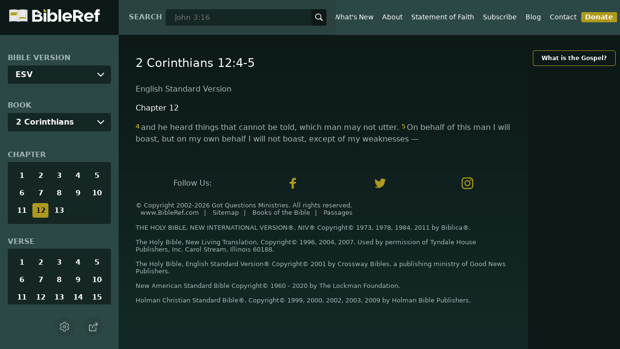

--- FILE ---
content_type: text/html; charset=utf-8
request_url: https://www.bibleref.com/biblepassage/?search=2_Corinthians_12:4-5
body_size: 32066
content:
<!DOCTYPE html>
<html lang="en" xmlns="http://www.w3.org/1999/xhtml" itemscope itemtype="http://schema.org/webpage" xmlns:og="http://opengraphprotocol.org/schema/">

<head>
    <title>2 Corinthians 12:4-5 | BibleRef.com</title>
    <META name="keywords" content="2 Corinthians 12:4-5">
    <META name="description" content="What is the text of 2 Corinthians 12:4-5? What do the Bible verses in 2 Corinthians 12:4-5 say?">
    <meta http-equiv="Content-Type" content="text/html; charset=utf-8">
    <meta name="viewport" content="width=device-width, initial-scale=1, user-scalable=no">
    <LINK REL="StyleSheet" HREF="https://www.bibleref.com/scommon/new-main-styles.css" TYPE="text/css" MEDIA="screen">
    <link rel="image_src" itemprop="image" href="https://www.bibleref.com/images/logo3.png">
    <meta property="og:image" content="https://www.bibleref.com/images/BR-OG-image(new23).png">
    <meta property="og:site_name" content="BibleRef.com">
    <meta property="og:type" content="website">
    <meta property="og:url" content="[URL]">
    <link rel="canonical" itemprop="url" href="[URL]">
    <script async src="https://www.googletagmanager.com/gtag/js?id=UA-36362452-7"></script>
    <script>
        window.dataLayer = window.dataLayer || [];
        function gtag() { dataLayer.push(arguments); }
        gtag('js', new Date());
        gtag('config', 'UA-36362452-7');
    </script>
</head>

<body data-site-theme="light" class="chapter">
    <header>
        <a href="https://www.bibleref.com" class="logo">
            <img class="headerLogo" src="https://www.bibleRef.com/images/BibleRef-Logo.svg" alt="BibleRef.com logo">
        </a>
        <div class="search">
            <FORM class="zoom_searchform" action="https://www.bibleref.com/search.php" method="get">
                <INPUT type="hidden" value="0" name="zoom_sort" />
                <label for="zoom_query">Search</label>
                <INPUT class="zoom_searchbox" name="zoom_query" input type="text" placeholder="John 3:16">
                <button type="submit">
                    <svg xmlns="http://www.w3.org/2000/svg" width="24" height="24" viewBox="0 0 24 24">
                        <g fill="currentColor">
                            <path d="M22.561,20.439l-5.233-5.233a9.028,9.028,0,1,0-2.122,2.122l5.233,5.233a1.5,1.5,0,0,0,2.122-2.122ZM3,10a7,7,0,1,1,7,7A7.008,7.008,0,0,1,3,10Z"></path>
                        </g>
                    </svg>
                </button>
            </FORM>
        </div>
        <nav>
            <ul class="modal-menu">
                <li><a href="https://www.bibleref.com" title="BibleRef homepage">Home</a></li>
                <li><a href="https://www.bibleref.com/new.html" title="Latest commentary from BibleRef">What's New</a></li>
                <li><a href="https://www.bibleref.com/about.html" title="About BibleRef.com">About</a></li>
                <li><a href="https://www.bibleref.com/faith.html" title="BibleRef.com statement of faith">Statement of Faith</a></li>
                <li><a href="https://www.bibleref.com/subscribe.html" title="BibleRef.com subscribe">Subscribe</a></li>
                <li><a href="https://www.bibleref.com/blog" title="BibleRef.com blog">Blog</a></li>
                <li><a href="https://www.bibleref.com/contact.html" title="Contact BibleRef.com">Contact</a></li>
                <li><a href="https://www.bibleref.com/donate.html" title="Donate to BibleRef.com" class="highlighted">Donate</a></li>
            </ul>
        </nav>
        <ul class="settings-menu modal-menu">
            <li>
                <div class="toggle-wrap">
                    <span>Light</span><input type="checkbox" id="toggle" class="checkbox" onclick="toggleTheme()"><label for="toggle" class="switch"></label><span>Dark</span>
                </div>
            </li>
            <li>
                <label for="font">Font Family</label><select name="font" id="font" onchange="changeFont()">
                    <option value="system-ui">Default</option>
                    <option value="Arial">Arial</option>
                    <option value="Verdana">Verdana</option>
                    <option value="Helvetica">Helvetica</option>
                    <option value="Tahoma">Tahoma</option>
                    <option value="Georgia">Georgia</option>
                    <option value="Times New Roman">Times New Roman</option>
                </select>
            </li>
            <li>
                <label for="fontsize">Font Size</label><select name="fontsize" id="fontsize" onchange="changeFontSize()">
                    <option value="1">Default</option>
                    <option value="1">1.0</option>
                    <option value="1.2">1.2</option>
                    <option value="1.5">1.5</option>
                    <option value="2">2</option>
                </select>
            </li>
        </ul>
        <ul class="final-menu modal-menu">
            <li>
                <a href="https://www.facebook.com/sharer.php?u=https://bibleref.com" class="fb" title="Share BibleRef on Facebook">
                    <svg xmlns="http://www.w3.org/2000/svg" width="24" height="24" viewBox="0 0 24 24"><g><rect class="nc-transparent-rect" x="0" y="0" width="24" height="24" rx="0" ry="0" fill="none" stroke="none"></rect><g class="nc-icon-wrapper" fill="#ffffff"><path fill="currentColor" d="M9.03153,23L9,13H5V9h4V6.5C9,2.7886,11.29832,1,14.60914,1c1.58592,0,2.94893,0.11807,3.34615,0.17085 v3.87863l-2.29623,0.00104c-1.80061,0-2.14925,0.85562-2.14925,2.11119V9H18.75l-2,4h-3.24019v10H9.03153z"></path></g></g></svg>
                    Facebook
                </a>
            </li>
            <li>
                <a href="http://twitter.com/share?url=https://bibleref.com" class="tw" title="Share BibleRef on Twitter">
                    <svg xmlns="http://www.w3.org/2000/svg" width="24" height="24" viewBox="0 0 24 24"><g><rect class="nc-transparent-rect" x="0" y="0" width="24" height="24" rx="0" ry="0" fill="none" stroke="none"></rect><g class="nc-icon-wrapper" fill="#ffffff"><path fill="currentColor" d="M24,4.6c-0.9,0.4-1.8,0.7-2.8,0.8c1-0.6,1.8-1.6,2.2-2.7c-1,0.6-2,1-3.1,1.2c-0.9-1-2.2-1.6-3.6-1.6 c-2.7,0-4.9,2.2-4.9,4.9c0,0.4,0,0.8,0.1,1.1C7.7,8.1,4.1,6.1,1.7,3.1C1.2,3.9,1,4.7,1,5.6c0,1.7,0.9,3.2,2.2,4.1 C2.4,9.7,1.6,9.5,1,9.1c0,0,0,0,0,0.1c0,2.4,1.7,4.4,3.9,4.8c-0.4,0.1-0.8,0.2-1.3,0.2c-0.3,0-0.6,0-0.9-0.1c0.6,2,2.4,3.4,4.6,3.4 c-1.7,1.3-3.8,2.1-6.1,2.1c-0.4,0-0.8,0-1.2-0.1c2.2,1.4,4.8,2.2,7.5,2.2c9.1,0,14-7.5,14-14c0-0.2,0-0.4,0-0.6 C22.5,6.4,23.3,5.5,24,4.6z"></path></g></g></svg>
                    Twitter
                </a>
            </li>
            <li>
                <a href="https://pinterest.com/pin/create/link/?url=https://bibleref.com" class="pi" title="Share BibleRef on Pinterest">
                    <svg xmlns="http://www.w3.org/2000/svg" width="24" height="24" viewBox="0 0 24 24"><g><rect class="nc-transparent-rect" x="0" y="0" width="24" height="24" rx="0" ry="0" fill="none" stroke="none"></rect><g class="nc-icon-wrapper" fill="#ffffff"><path fill="currentColor" d="M12,0C5.4,0,0,5.4,0,12c0,5.1,3.2,9.4,7.6,11.2c-0.1-0.9-0.2-2.4,0-3.4c0.2-0.9,1.4-6,1.4-6S8.7,13,8.7,12 c0-1.7,1-2.9,2.2-2.9c1,0,1.5,0.8,1.5,1.7c0,1-0.7,2.6-1,4c-0.3,1.2,0.6,2.2,1.8,2.2c2.1,0,3.8-2.2,3.8-5.5c0-2.9-2.1-4.9-5-4.9 c-3.4,0-5.4,2.6-5.4,5.2c0,1,0.4,2.1,0.9,2.7c0.1,0.1,0.1,0.2,0.1,0.3c-0.1,0.4-0.3,1.2-0.3,1.4c-0.1,0.2-0.2,0.3-0.4,0.2 c-1.5-0.7-2.4-2.9-2.4-4.6c0-3.8,2.8-7.3,7.9-7.3c4.2,0,7.4,3,7.4,6.9c0,4.1-2.6,7.5-6.2,7.5c-1.2,0-2.4-0.6-2.8-1.4 c0,0-0.6,2.3-0.7,2.9c-0.3,1-1,2.3-1.5,3.1C9.6,23.8,10.8,24,12,24c6.6,0,12-5.4,12-12C24,5.4,18.6,0,12,0z"></path></g></g></svg>
                    Pinterest
                </a>
            </li>
            <li>
                <a class="SendEmail" href="" title="Share BibleRef via email">
                    <svg xmlns="http://www.w3.org/2000/svg" width="24" height="24" viewBox="0 0 24 24"><g><rect class="nc-transparent-rect" x="0" y="0" width="24" height="24" rx="0" ry="0" fill="none" stroke="none"></rect><g class="nc-icon-wrapper" fill="currentColor"><path d="M13.4,14.6A2.3,2.3,0,0,1,12,15a2.3,2.3,0,0,1-1.4-.4L0,8.9V19a3,3,0,0,0,3,3H21a3,3,0,0,0,3-3V8.9Z" fill="currentColor"></path><path data-color="color-2" d="M21,2H3A3,3,0,0,0,0,5V6a1.05,1.05,0,0,0,.5.9l11,6a.9.9,0,0,0,.5.1.9.9,0,0,0,.5-.1l11-6A1.05,1.05,0,0,0,24,6V5A3,3,0,0,0,21,2Z"></path></g></g></svg>
                    Email
                </a>
            </li>
        </ul>
        <div class="mobile-menu" onclick="showMenu(this)">
            <svg xmlns="http://www.w3.org/2000/svg" width="32" height="32" viewBox="0 0 32 32">
                <g fill="currentColor"><path d="M30,15H2c-0.6,0-1,0.4-1,1s0.4,1,1,1h28c0.6,0,1-0.4,1-1S30.6,15,30,15z"></path> <path d="M30,6H2C1.4,6,1,6.4,1,7s0.4,1,1,1h28c0.6,0,1-0.4,1-1S30.6,6,30,6z"></path> <path d="M30,24H2c-0.6,0-1,0.4-1,1s0.4,1,1,1h28c0.6,0,1-0.4,1-1S30.6,24,30,24z"></path></g>
            </svg>
        </div>
    </header>
    <main class='one-panel'>
        <section id="bible-nav">
            <div id='bibleRefLinkSettings'>
<label for='bibleRefLinkVersion'>Bible Version</label>
<select type='text' name='bibleRefLinkVersion' id='bibleRefLinkVersion' onchange='changeVersion()'>
<option value='esv'>ESV</option>
<option value='niv'>NIV</option>
<option value='nasb'>NASB</option>
<option value='csb'>CSB</option>
<option value='nlt'>NLT</option>
<option value='kjv'>KJV</option>
<option value='nkjv'>NKJV</option>
</select>
</div>

            <label for='bible-book'>Book</label>
<div id='bible-book' class='dropdown'>
<button onclick='toggleBookDropdown()' class='dropbtn'>2 Corinthians</button>
<div id='book-content' class='dropdown-content'>
<a href='https://www.bibleref.com/Genesis'>Genesis</a>
<a href='https://www.bibleref.com/Exodus'>Exodus</a>
<a href='https://www.bibleref.com/Leviticus'>Leviticus</a>
<a href='https://www.bibleref.com/Numbers'>Numbers</a>
<a href='https://www.bibleref.com/Deuteronomy'>Deuteronomy</a>
<a href='https://www.bibleref.com/Joshua'>Joshua</a>
<a href='https://www.bibleref.com/Judges'>Judges</a>
<a href='https://www.bibleref.com/Ruth'>Ruth</a>
<a href='https://www.bibleref.com/1-Samuel'>1 Samuel</a>
<a href='https://www.bibleref.com/2-Samuel'>2 Samuel</a>
<a href='https://www.bibleref.com/1-Kings'>1 Kings</a>
<a href='https://www.bibleref.com/2-Kings'>2 Kings</a>
<a href='https://www.bibleref.com/1-Chronicles'>1 Chronicles</a>
<a href='https://www.bibleref.com/2-Chronicles'>2 Chronicles</a>
<a href='https://www.bibleref.com/Ezra'>Ezra</a>
<a href='https://www.bibleref.com/Nehemiah'>Nehemiah</a>
<a href='https://www.bibleref.com/Esther'>Esther</a>
<a href='https://www.bibleref.com/Job'>Job</a>
<a href='https://www.bibleref.com/Psalms'>Psalms</a>
<a href='https://www.bibleref.com/Proverbs'>Proverbs</a>
<a href='https://www.bibleref.com/Ecclesiastes'>Ecclesiastes</a>
<a href='https://www.bibleref.com/Song-of-Solomon'>Song of Solomon</a>
<a href='https://www.bibleref.com/Isaiah'>Isaiah</a>
<a href='https://www.bibleref.com/Jeremiah'>Jeremiah</a>
<a href='https://www.bibleref.com/Lamentations'>Lamentations</a>
<a href='https://www.bibleref.com/Ezekiel'>Ezekiel</a>
<a href='https://www.bibleref.com/Daniel'>Daniel</a>
<a href='https://www.bibleref.com/Hosea'>Hosea</a>
<a href='https://www.bibleref.com/Joel'>Joel</a>
<a href='https://www.bibleref.com/Amos'>Amos</a>
<a href='https://www.bibleref.com/Obadiah'>Obadiah</a>
<a href='https://www.bibleref.com/Jonah'>Jonah</a>
<a href='https://www.bibleref.com/Micah'>Micah</a>
<a href='https://www.bibleref.com/Nahum'>Nahum</a>
<a href='https://www.bibleref.com/Habakkuk'>Habakkuk</a>
<a href='https://www.bibleref.com/Zephaniah'>Zephaniah</a>
<a href='https://www.bibleref.com/Haggai'>Haggai</a>
<a href='https://www.bibleref.com/Zechariah'>Zechariah</a>
<a href='https://www.bibleref.com/Malachi'>Malachi</a>
<a href='https://www.bibleref.com/Matthew'>Matthew</a>
<a href='https://www.bibleref.com/Mark'>Mark</a>
<a href='https://www.bibleref.com/Luke'>Luke</a>
<a href='https://www.bibleref.com/John'>John</a>
<a href='https://www.bibleref.com/Acts'>Acts</a>
<a href='https://www.bibleref.com/Romans'>Romans</a>
<a href='https://www.bibleref.com/1-Corinthians'>1 Corinthians</a>
<a href='https://www.bibleref.com/2-Corinthians'>2 Corinthians</a>
<a href='https://www.bibleref.com/Galatians'>Galatians</a>
<a href='https://www.bibleref.com/Ephesians'>Ephesians</a>
<a href='https://www.bibleref.com/Philippians'>Philippians</a>
<a href='https://www.bibleref.com/Colossians'>Colossians</a>
<a href='https://www.bibleref.com/1-Thessalonians'>1 Thessalonians</a>
<a href='https://www.bibleref.com/2-Thessalonians'>2 Thessalonians</a>
<a href='https://www.bibleref.com/1-Timothy'>1 Timothy</a>
<a href='https://www.bibleref.com/2-Timothy'>2 Timothy</a>
<a href='https://www.bibleref.com/Titus'>Titus</a>
<a href='https://www.bibleref.com/Philemon'>Philemon</a>
<a href='https://www.bibleref.com/Hebrews'>Hebrews</a>
<a href='https://www.bibleref.com/James'>James</a>
<a href='https://www.bibleref.com/1-Peter'>1 Peter</a>
<a href='https://www.bibleref.com/2-Peter'>2 Peter</a>
<a href='https://www.bibleref.com/1-John'>1 John</a>
<a href='https://www.bibleref.com/2-John'>2 John</a>
<a href='https://www.bibleref.com/3-John'>3 John</a>
<a href='https://www.bibleref.com/Jude'>Jude</a>
<a href='https://www.bibleref.com/Revelation'>Revelation</a>
</div></div>
            <div class='bible-chapter'>
<span>Chapter</span>
<div class='chapters'>
<a href='https://www.bibleref.com/2-Corinthians/1/2-Corinthians-chapter-1.html'>1</a>
<a href='https://www.bibleref.com/2-Corinthians/2/2-Corinthians-chapter-2.html'>2</a>
<a href='https://www.bibleref.com/2-Corinthians/3/2-Corinthians-chapter-3.html'>3</a>
<a href='https://www.bibleref.com/2-Corinthians/4/2-Corinthians-chapter-4.html'>4</a>
<a href='https://www.bibleref.com/2-Corinthians/5/2-Corinthians-chapter-5.html'>5</a>
<a href='https://www.bibleref.com/2-Corinthians/6/2-Corinthians-chapter-6.html'>6</a>
<a href='https://www.bibleref.com/2-Corinthians/7/2-Corinthians-chapter-7.html'>7</a>
<a href='https://www.bibleref.com/2-Corinthians/8/2-Corinthians-chapter-8.html'>8</a>
<a href='https://www.bibleref.com/2-Corinthians/9/2-Corinthians-chapter-9.html'>9</a>
<a href='https://www.bibleref.com/2-Corinthians/10/2-Corinthians-chapter-10.html'>10</a>
<a href='https://www.bibleref.com/2-Corinthians/11/2-Corinthians-chapter-11.html'>11</a>
<a href='https://www.bibleref.com/2-Corinthians/12/2-Corinthians-chapter-12.html' class='active'>12</a>
<a href='https://www.bibleref.com/2-Corinthians/13/2-Corinthians-chapter-13.html'>13</a>
</div></div>

            <div class='bible-verse'>
<span>Verse</span>
<div class='verses'>
<a href='https://www.bibleref.com/2-Corinthians/12/2-Corinthians-12-1.html'>1</a>
<a href='https://www.bibleref.com/2-Corinthians/12/2-Corinthians-12-2.html'>2</a>
<a href='https://www.bibleref.com/2-Corinthians/12/2-Corinthians-12-3.html'>3</a>
<a href='https://www.bibleref.com/2-Corinthians/12/2-Corinthians-12-4.html'>4</a>
<a href='https://www.bibleref.com/2-Corinthians/12/2-Corinthians-12-5.html'>5</a>
<a href='https://www.bibleref.com/2-Corinthians/12/2-Corinthians-12-6.html'>6</a>
<a href='https://www.bibleref.com/2-Corinthians/12/2-Corinthians-12-7.html'>7</a>
<a href='https://www.bibleref.com/2-Corinthians/12/2-Corinthians-12-8.html'>8</a>
<a href='https://www.bibleref.com/2-Corinthians/12/2-Corinthians-12-9.html'>9</a>
<a href='https://www.bibleref.com/2-Corinthians/12/2-Corinthians-12-10.html'>10</a>
<a href='https://www.bibleref.com/2-Corinthians/12/2-Corinthians-12-11.html'>11</a>
<a href='https://www.bibleref.com/2-Corinthians/12/2-Corinthians-12-12.html'>12</a>
<a href='https://www.bibleref.com/2-Corinthians/12/2-Corinthians-12-13.html'>13</a>
<a href='https://www.bibleref.com/2-Corinthians/12/2-Corinthians-12-14.html'>14</a>
<a href='https://www.bibleref.com/2-Corinthians/12/2-Corinthians-12-15.html'>15</a>
<a href='https://www.bibleref.com/2-Corinthians/12/2-Corinthians-12-16.html'>16</a>
<a href='https://www.bibleref.com/2-Corinthians/12/2-Corinthians-12-17.html'>17</a>
<a href='https://www.bibleref.com/2-Corinthians/12/2-Corinthians-12-18.html'>18</a>
<a href='https://www.bibleref.com/2-Corinthians/12/2-Corinthians-12-19.html'>19</a>
<a href='https://www.bibleref.com/2-Corinthians/12/2-Corinthians-12-20.html'>20</a>
<a href='https://www.bibleref.com/2-Corinthians/12/2-Corinthians-12-21.html'>21</a>
</div></div>


            <div class="buttons">
                <div class="action-button mobile bible">
                    <a href="#scripture">
                        <svg xmlns="http://www.w3.org/2000/svg" width="32" height="32" viewBox="0 0 32 32">
                            <g stroke-linecap="round" stroke-linejoin="round" stroke-width="2" fill="none" stroke="currentColor"><polygon points="1,2 16,7 31,2 31,25 16,30 1,25 "></polygon> <line x1="13" y1="11.667" x2="5" y2="9"></line> <line x1="13" y1="17.333" x2="5" y2="15"></line> <line x1="5" y1="21" x2="13" y2="23.667"></line> <line x1="19" y1="11.667" x2="27" y2="9"></line> <line x1="19" y1="17.333" x2="27" y2="15"></line> <line x1="27" y1="21" x2="19" y2="23.667"></line></g>
                        </svg>
                    </a>
                </div>
                <div class="action-button mobile commentary">
                    <a href="#content-commentary">
                        <svg xmlns="http://www.w3.org/2000/svg" width="32" height="32" viewBox="0 0 32 32">
                            <g stroke-linecap="round" stroke-linejoin="round" stroke-width="2" fill="none" stroke="currentColor"><path d="M28,2H4A3,3,0,0,0,1,5V21a3,3,0,0,0,3,3h7l5,6,5-6h7a3,3,0,0,0,3-3V5A3,3,0,0,0,28,2Z"></path> <line x1="8" y1="10" x2="24" y2="10"></line> <line x1="8" y1="16" x2="17" y2="16"></line></g>
                        </svg>
                    </a>
                </div>
                <div class="action-button mobile chapter">
                    <a href="#summary-book">
                        <svg xmlns="http://www.w3.org/2000/svg" width="32" height="32" viewBox="0 0 32 32">
                            <g stroke-linecap="round" stroke-linejoin="round" stroke-width="2" fill="none" stroke="currentColor"><rect x="3" y="5" width="22" height="26"></rect> <line x1="8" y1="12" x2="20" y2="12"></line> <line x1="8" y1="18" x2="20" y2="18"></line> <line x1="8" y1="24" x2="12" y2="24"></line> <polyline points=" 6,1 29,1 29,28 "></polyline></g>
                        </svg>
                    </a>
                </div>
                <div class="action-button mobile book">
                    <a href="#summary-chapter">
                        <svg xmlns="http://www.w3.org/2000/svg" width="32" height="32" viewBox="0 0 32 32">
                            <g stroke-linecap="round" stroke-linejoin="round" stroke-width="2" fill="none" stroke="currentColor"><polyline points="22,1 22,12 18,9 14,12 14,1 "></polyline> <path d="M28,25V1H7C5.343,1,4,2.343,4,4v24"></path> <path d="M28,31v-6H7 c-1.657,0-3,1.343-3,3v0c0,1.657,1.343,3,3,3H28z"></path> <line x1="8" y1="25" x2="8" y2="5"></line></g>
                        </svg>
                    </a>
                </div>
                <div class="action-button mobile settings" onclick="settingsMenu()">
                    <svg xmlns="http://www.w3.org/2000/svg" width="32" height="32" viewBox="0 0 32 32">
                        <g stroke-linecap="round" stroke-linejoin="round" stroke-width="2" fill="none" stroke="currentColor"><circle cx="16" cy="16" r="4"></circle> <path d="M27,16a11.057,11.057,0,0,0-.217-2.175L30.49,11.1l-3-5.2L23.263,7.754a10.955,10.955,0,0,0-3.754-2.172L19,1H13l-.509,4.582A10.955,10.955,0,0,0,8.737,7.754L4.51,5.9l-3,5.2,3.707,2.727a11.009,11.009,0,0,0,0,4.35L1.51,20.9l3,5.2,4.227-1.852a10.955,10.955,0,0,0,3.754,2.172L13,31h6l.509-4.582a10.955,10.955,0,0,0,3.754-2.172L27.49,26.1l3-5.2-3.707-2.727A11.057,11.057,0,0,0,27,16Z"></path></g>
                    </svg>
                </div>
                <div class="action-button sharebutton" onclick="shareMenu()">
                    <svg xmlns="http://www.w3.org/2000/svg" width="24" height="24" viewBox="0 0 24 24"><g><rect class="nc-transparent-rect" x="0" y="0" width="24" height="24" rx="0" ry="0" fill="none" stroke="none" /><g class="nc-icon-wrapper" stroke-linecap="square" stroke-linejoin="miter" stroke-width="2" fill="currentColor" stroke="currentColor" stroke-miterlimit="10"><polyline points="18 15 18 22 2 22 2 8 7 8" fill="none" stroke="currentColor" /> <path data-cap="butt" data-color="color-2" d="M9,16A10,10,0,0,1,19,6h3" fill="none" stroke-linecap="butt" /> <polyline data-color="color-2" points="18 10 22 6 18 2" fill="none" /></g></g></svg>
                </div>
            </div>
        </section>
        <section class="scripture home" id="scripture">
            <div class="text">
                



<span id="titleLine"><h1>2 Corinthians 12:4-5</h1></span>

    <div class="nasb box"><b>New American Standard Bible</b>
<div class='bottomPadding'>
<h2 style='padding-top: 15px; color: var(--color-secondary);padding-bottom: 1rem;'> Chapter 12</h2>
<a href='https://www.bibleref.com/2-Corinthians/12/2-Corinthians-12-4.html'><span class="versenumber">4</span>was caught up into Paradise and heard inexpressible words, which a man is not permitted to speak. </a>
<a href='https://www.bibleref.com/2-Corinthians/12/2-Corinthians-12-5.html'><span class="versenumber">5</span>In behalf of such a man I will boast; but in my own behalf I will not boast, except regarding <i>my</i> weaknesses. </a>
</div>
</div>
<div class="kjv box"><b>King James Version</b>
<div class='bottomPadding'>
<h2 style='padding-top: 15px; color: var(--color-secondary);padding-bottom: 1rem;'> Chapter 12</h2>
<a href='https://www.bibleref.com/2-Corinthians/12/2-Corinthians-12-4.html'><span class="versenumber">4</span>How that he was caught up into paradise, and heard unspeakable words, which it is not lawful for a man to utter. </a>
<a href='https://www.bibleref.com/2-Corinthians/12/2-Corinthians-12-5.html'><span class="versenumber">5</span>Of such an one will I glory: yet of myself I will not glory, but in mine infirmities. </a>
</div>
</div>
<div class="csb box"><b>Christian Standard Bible</b>
<div class='bottomPadding'>
<h2 style='padding-top: 15px; color: var(--color-secondary);padding-bottom: 1rem;'> Chapter 12</h2>
<a href='https://www.bibleref.com/2-Corinthians/12/2-Corinthians-12-4.html'><span class="versenumber">4</span>was caught up into paradise and heard inexpressible words, which a human being is not allowed to speak. </a>
<a href='https://www.bibleref.com/2-Corinthians/12/2-Corinthians-12-5.html'><span class="versenumber">5</span>I will boast about this person, but not about myself, except of my weaknesses. </a>
</div>
</div>
<div class="nlt box"><b>New Living Translation</b>
<div class='bottomPadding'>
<h2 style='padding-top: 15px; color: var(--color-secondary);padding-bottom: 1rem;'> Chapter 12</h2>
<a href='https://www.bibleref.com/2-Corinthians/12/2-Corinthians-12-4.html'><span class="versenumber">4</span>that I was caught up to paradise and heard things so astounding that they cannot be expressed in words, things no human is allowed to tell. </a>
</div>
<div class='bottomPadding'>
<a href='https://www.bibleref.com/2-Corinthians/12/2-Corinthians-12-5.html'><span class="versenumber">5</span>That experience is worth boasting about, but I’m not going to do it. I will boast only about my weaknesses. </a>
</div>
</div>
<div class="esv box"><b>English Standard Version</b>
<div class='bottomPadding'>
<h2 style='padding-top: 15px; color: var(--color-secondary);padding-bottom: 1rem;'> Chapter 12</h2>
<a href='https://www.bibleref.com/2-Corinthians/12/2-Corinthians-12-4.html'><span class="versenumber">4</span>and he heard things that cannot be told, which man may not utter. </a>
<a href='https://www.bibleref.com/2-Corinthians/12/2-Corinthians-12-5.html'><span class="versenumber">5</span>On behalf of this man I will boast, but on my own behalf I will not boast, except of my weaknesses — </a>
</div>
</div>
<div class="niv box"><b>New International Version</b>
<div class='bottomPadding'>
<h2 style='padding-top: 15px; color: var(--color-secondary);padding-bottom: 1rem;'> Chapter 12</h2>
<a href='https://www.bibleref.com/2-Corinthians/12/2-Corinthians-12-4.html'><span class="versenumber">4</span>was caught up to paradise and heard inexpressible things, things that no one is permitted to tell. </a>
<a href='https://www.bibleref.com/2-Corinthians/12/2-Corinthians-12-5.html'><span class="versenumber">5</span>I will boast about a man like that, but I will not boast about myself, except about my weaknesses. </a>
</div>
</div>
<div class="nkjv box"><b>New King James Version</b>
<div class='bottomPadding'>
<h2 style='padding-top: 15px; color: var(--color-secondary);padding-bottom: 1rem;'> Chapter 12</h2>
<a href='https://www.bibleref.com/2-Corinthians/12/2-Corinthians-12-4.html'><span class="versenumber">4</span>how he was caught up into Paradise and heard inexpressible words, which it is not lawful for a man to utter. </a>
<a href='https://www.bibleref.com/2-Corinthians/12/2-Corinthians-12-5.html'><span class="versenumber">5</span>Of such a one I will boast; yet of myself I will not boast, except in my infirmities. </a>
</div>
</div>




            </div>
            <div id="footer-desktop">
                <section class="follow">
                    <span>Follow Us:</span>
                    <a target="_blank" href="https://www.facebook.com/BibleRefcom/">
                        <img src="https://www.bibleref.com/img/logo-facebook-gold.svg">
                    </a>
                    <a target="_blank" href="https://twitter.com/BibleRefCom">
                        <img src="https://www.bibleref.com/img/logo-twitter-gold.svg">
                    </a>
                    <a target="_blank" href="https://www.instagram.com/biblerefdotcom/">
                        <img src="https://www.bibleref.com/img/logo-instagram-gold.svg">
                    </a>
                </section>
                <div style="font-size: .8em; line-height: 1.2em;">
                    <div class="bottomPadding copyright">
                        <script type="text/javascript" src="https://www.gotquestions.org/scommon/copyright.js"></script><br>
                        <a href="https://www.bibleref.com">www.BibleRef.com</a>|
                        <a href="https://www.bibleref.com/sitemap.html">Sitemap</a>|
                        <a href="https://www.bibleref.com/books-of-the-Bible.html">Books of the Bible</a>|
                        <a href="https://www.bibleref.com/bible-passages.html">Passages</a>
                    </div>
                    THE HOLY BIBLE, NEW INTERNATIONAL
                    VERSION&reg;, NIV&reg; Copyright&copy; 1973, 1978, 1984, 2011 by Biblica&reg;.<br><br>
                    The Holy Bible, New Living Translation, Copyright&copy; 1996, 2004, 2007. Used by permission
                    of Tyndale House Publishers, Inc. Carol Stream, Illinois 60188.<br><br>
                    The Holy Bible, English Standard Version&reg; Copyright&copy; 2001 by Crossway Bibles, a
                    publishing ministry of Good News Publishers.<br><br>
                    New American Standard Bible Copyright&copy; 1960 - 2020 by The Lockman Foundation.<br><br>
                    Holman Christian Standard Bible&reg;, Copyright&copy; 1999, 2000, 2002, 2003, 2009 by Holman
                    Bible Publishers.
                </div>
            </div>
        </section>
        <section class="right-spons">
            <a href="https://www.bibleref.com/The-Gospel.html" class="link">What is the Gospel?</a>
            <div class="adManager-placeholder"></div>
            <div class="app">
                Download the app:<br>
                <a href="https://apps.apple.com/us/app/got-questions/id1596177226" target="_blank" rel="noopener" class="applink">
                    <img src="https://www.bibleref.com/img/apple-appstore.svg">
                </a>
                <a href="https://play.google.com/store/apps/details?id=org.gotquestions.bibleref" target="_blank" rel="noopener" class="applink">
                    <img src="https://www.bibleref.com/img/google-play.svg" class="appSource">
                </a>
            </div>
            <div class="ministry">
                BibleRef.com is a ministry of<br><a target="_blank" href="https://www.gotquestions.org"><img></a>
            </div>
        </section>
        <div id="footer-mobile">
            <section class="follow">
                <span>Follow Us:</span>
                <a target="_blank" href="https://www.facebook.com/BibleRefcom/">
                    <img src="https://www.bibleref.com/img/logo-facebook-gold.svg">
                </a>
                <a target="_blank" href="https://twitter.com/BibleRefCom">
                    <img src="https://www.bibleref.com/img/logo-twitter-gold.svg">
                </a>
                <a target="_blank" href="https://www.instagram.com/biblerefdotcom/">
                    <img src="https://www.bibleref.com/img/logo-instagram-gold.svg">
                </a>
            </section>
            <div style="font-size: .8em; line-height: 1.2em;">
                <div class="bottomPadding copyright">
                    <script type="text/javascript" src="https://www.gotquestions.org/scommon/copyright.js"></script><br>
                    <a href="https://www.bibleref.com">www.BibleRef.com</a>|
                    <a href="https://www.bibleref.com/sitemap.html">Sitemap</a>|
                    <a href="https://www.bibleref.com/books-of-the-Bible.html">Books of the Bible</a>|
                    <a href="https://www.bibleref.com/bible-passages.html">Passages</a>
                </div>
                THE HOLY BIBLE, NEW INTERNATIONAL
                VERSION&reg;, NIV&reg; Copyright&copy; 1973, 1978, 1984, 2011 by Biblica&reg;.<br><br>
                The Holy Bible, New Living Translation, Copyright&copy; 1996, 2004, 2007. Used by permission
                of Tyndale House Publishers, Inc. Carol Stream, Illinois 60188.<br><br>
                The Holy Bible, English Standard Version&reg; Copyright&copy; 2001 by Crossway Bibles, a
                publishing ministry of Good News Publishers.<br><br>
                New American Standard Bible Copyright&copy; 1960 - 2020 by The Lockman Foundation.<br><br>
                Holman Christian Standard Bible&reg;, Copyright&copy; 1999, 2000, 2002, 2003, 2009 by Holman
                Bible Publishers.
            </div>
        </div>
        </main>
        <script src="https://www.bibleref.com/js/new-brscripts.js"></script>

        <script type="text/javascript">
            //When tab paramater exists in URL, scroll to that id link.  Used mainly for when assign link is clicked from Index page
            $(document).ready(function () {
                var urlParams = new URLSearchParams(window.location.search);

                var activeVersion = urlParams.has('version') ? urlParams.get('version').toLowerCase() : "esv";
                let validCurrentVersion = versionExists(activeVersion);
                if (validCurrentVersion) {
                        document.getElementById('bibleRefLinkVersion').value = activeVersion;
                        $(".box").not("." + activeVersion).hide();
                        $("." + activeVersion).show();
                    }
            });
        </script>
</body>

</html>

--- FILE ---
content_type: image/svg+xml
request_url: https://www.bibleref.com/images/BibleRef-Logo.svg
body_size: 2198
content:
<svg xmlns="http://www.w3.org/2000/svg" xml:space="preserve" style="fill-rule:evenodd;clip-rule:evenodd;stroke-linejoin:round;stroke-miterlimit:2" viewBox="0 0 447 63"><path d="M351.469 26.43c-1.172 3.963-4.687 6.242-9.726 6.242H328.33V15.383h13.125v7.329h10.44c.053 1.364-.085 2.61-.426 3.718m13.828-3.547v-.171L341.455 3.43h-26.366v60.191h13.241V44.36h10.409l12.9 19.261h15.48l-14.713-21.488c7.66-2.845 12.891-9.535 12.891-19.25" style="fill:#ffffff;fill-rule:nonzero"/><path d="M169.593 17.541h13.07V63.63h-13.07zM242.743.859h13.07V63.63h-13.07z" style="fill:#ffffff"/><path d="M441.978 11.264c2.235 0 4.041.43 5.933 1.118V1.547c-2.407-.774-5.159-1.289-9.287-1.289-4.643 0-8.169 1.204-10.576 3.611-2.408 2.408-3.697 6.105-3.697 11.179v2.923h-5.418V28.72h5.418v34.911h13.07V28.72h10.404V18.058h-10.576v-1.806c0-3.44 1.72-4.988 4.729-4.988M224.011 39.812c0 7.738-5.16 12.727-11.264 12.727-6.106 0-11.179-5.074-11.179-12.727v-.171c0-7.654 5.073-12.727 11.179-12.727 6.104 0 11.264 5.073 11.264 12.727v.171ZM216.1 15.821c-11.654 0-14.36 10.672-14.36 10.672V13.07L201.726 0H188.67v63.631h13.07v-10.07s1.997 10.07 14.36 10.07c10.921 0 20.981-8.427 20.981-23.819v-.171c0-15.393-10.232-23.82-20.981-23.82M151.488 45.488c0 4.474-3.526 6.53-9.375 6.53h-15.734V38.777h15.308c6.797 0 9.801 2.493 9.801 6.54v.171Zm-25.109-30.436h12.688v6.361h9.065c0 1.746-.564 3.1-1.608 4.1-.043.033-.075.075-.117.108-1.396 1.277-3.601 1.948-6.403 2.108l-13.625.043v-12.72Zm27.005 17.109c6.829-3.654 7.905-10.748 7.905-10.748L139.067 3.44h-25.579v60.191h28.625c13.594 0 22.532-5.508 22.532-16.513v-.17c0-8.086-4.294-12.123-11.261-14.787M273.892 38.221c.807-5.453 4.73-9.805 9.772-10.907.159-.033.311-.067.47-.092a11.7 11.7 0 0 1 7.26 1.059c2.916 1.445 5.218 4.058 6.369 7.277l-23.871 2.663Zm11.553-22.417c-11.158 0-20.535 7.628-23.19 17.964a23.873 23.873 0 0 0-.756 5.991 24 24 0 0 0 1.075 7.108c3.033 9.738 12.141 16.797 22.896 16.797a23.882 23.882 0 0 0 12.965-3.791.136.136 0 0 0 .084-.058c.362-.235.714-.479 1.067-.731.345-.252.689-.521 1.025-.79.32-.26.639-.529.941-.815.202-.176.395-.361.589-.555.109-.101.218-.201.319-.311.244-.243.487-.495.714-.755.235-.253.462-.513.681-.773.059-.077.126-.152.184-.228.11-.134.219-.269.32-.411l-9.764-4.319c-.554.504-1.142.958-1.773 1.344a11.688 11.688 0 0 1-6.654 2.076c-3.739 0-7.1-1.765-9.369-4.554-.008-.009-.017-.009-.017-.017a12.524 12.524 0 0 1-2.369-4.008h.126l11.78.009h11.62l10.881.008c.379-1.681.58-3.429.58-5.226 0-2.034-.252-4.009-.739-5.899-2.613-10.377-12.016-18.056-23.216-18.056M380.915 38.188c.807-5.453 4.731-9.805 9.772-10.906.16-.034.311-.067.47-.093a11.725 11.725 0 0 1 7.26 1.059c2.916 1.445 5.218 4.058 6.369 7.277l-23.871 2.663Zm11.553-22.417c-11.158 0-20.535 7.629-23.19 17.964a23.873 23.873 0 0 0-.756 5.991 24 24 0 0 0 1.075 7.108c3.033 9.738 12.141 16.797 22.896 16.797a23.892 23.892 0 0 0 12.965-3.79.137.137 0 0 0 .084-.059c.362-.235.714-.479 1.067-.731.345-.252.689-.521 1.025-.79.32-.26.639-.529.941-.815.202-.176.395-.361.589-.554.109-.101.218-.202.319-.311.244-.244.487-.496.714-.756.235-.253.462-.513.681-.773.059-.076.126-.152.185-.227.109-.135.218-.269.319-.412l-9.764-4.319c-.554.504-1.142.958-1.773 1.345a11.695 11.695 0 0 1-6.654 2.075c-3.739 0-7.1-1.765-9.369-4.554-.008-.009-.017-.009-.017-.017a12.513 12.513 0 0 1-2.369-4.008h.126l11.781.009h11.62l10.88.008c.38-1.68.58-3.428.58-5.226 0-2.034-.252-4.008-.738-5.899-2.613-10.377-12.017-18.056-23.216-18.056" style="fill:#ffffff;fill-rule:nonzero"/><path d="M173.313 0h-4.064v13.068h13.758l-.014-4.89L173.313 0Z" style="fill:#dbc026;fill-rule:nonzero"/><path d="m159.158 21.412-12.635 4.101c1.044-1.001 1.609-2.354 1.609-4.101h11.026ZM338.423 15.384l3.027-9.257v9.257h-3.027ZM351.469 26.43c.341-1.108.479-2.354.426-3.718h11.015l-11.441 3.718ZM139.066 15.052h-3.027l3.027-9.257" style="fill:#231f20;fill-rule:nonzero"/><path d="M45.07 3.44A96.539 96.539 0 0 0 0 3.44v60.191a96.513 96.513 0 0 1 45.07 0 96.513 96.513 0 0 1 45.07 0V3.44a96.539 96.539 0 0 0-45.07 0" style="fill:#ddd;fill-rule:nonzero"/><path d="m49.126 41.953 1.78-.427a67.871 67.871 0 0 1 15.833-1.875c4.626 0 9.268.478 13.798 1.419l1.85.384v7.148l-2.794-.58a63.226 63.226 0 0 0-27.602.424l-2.865.688v-7.181ZM39.446 17.219a67.87 67.87 0 0 0-15.832-1.876 67.87 67.87 0 0 0-15.832 1.876l-1.78.427v15.285l2.865-.689a63.185 63.185 0 0 1 14.744-1.746c3.601 0 7.226.312 10.773.927l2.719.47v-8.017c.418.092.842.164 1.258.263l2.862.687.002-7.181-1.779-.426Z" style="fill:#dbc026;fill-rule:nonzero"/><path d="M78.257 12.991v-2.406a65.486 65.486 0 0 0-26.809.789v2.406a65.486 65.486 0 0 1 26.809-.789M51.448 19.477v2.406a65.464 65.464 0 0 1 30.579 0v-2.406a65.464 65.464 0 0 0-30.579 0M80.916 29.729v-2.406a65.497 65.497 0 0 0-29.468.256v2.406a65.425 65.425 0 0 1 29.468-.256M78.257 37.298v-2.406a65.469 65.469 0 0 0-26.809.79v2.404a65.503 65.503 0 0 1 26.809-.788" style="fill:#ffffff;fill-rule:nonzero"/><path d="M80.065 45.748v-2.404a65.49 65.49 0 0 0-28.617.439v2.405a65.505 65.505 0 0 1 28.617-.44" style="fill:#6a5f03;fill-rule:nonzero"/><path d="M51.448 51.885v2.405a65.464 65.464 0 0 1 30.579 0v-2.405a65.517 65.517 0 0 0-30.579 0M34.781 12.93v-2.406a65.48 65.48 0 0 0-26.456.851v2.405a65.461 65.461 0 0 1 26.456-.85" style="fill:#ffffff;fill-rule:nonzero"/><path d="M8.324 19.477v2.406a65.464 65.464 0 0 1 30.579 0v-2.406a65.464 65.464 0 0 0-30.579 0M34.781 29.134v-2.406a65.515 65.515 0 0 0-26.456.851v2.406a65.444 65.444 0 0 1 26.456-.851" style="fill:#6a5f03;fill-rule:nonzero"/><path d="M34.781 37.236V34.83a65.533 65.533 0 0 0-26.456.851v2.405a65.48 65.48 0 0 1 26.456-.85M8.324 43.784v2.404a65.53 65.53 0 0 1 30.579-.001v-2.404a65.478 65.478 0 0 0-30.579.001M8.324 51.885v2.405a65.462 65.462 0 0 1 26.456-.85v-2.405a65.48 65.48 0 0 0-26.456.85" style="fill:#ffffff;fill-rule:nonzero"/></svg>